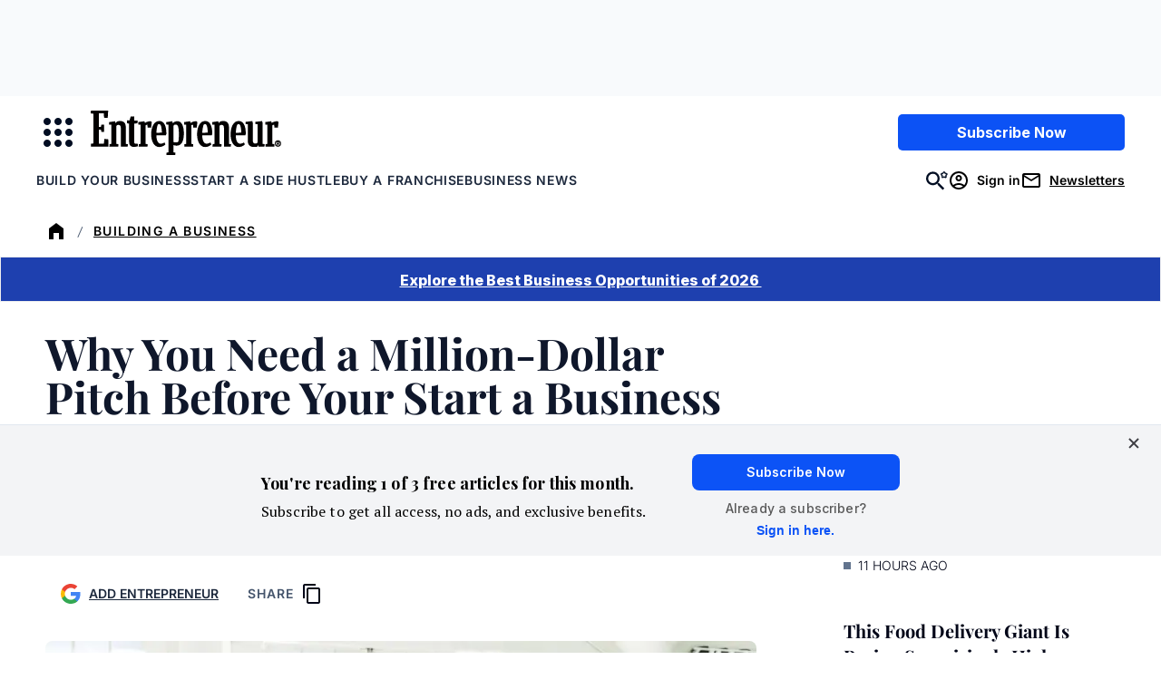

--- FILE ---
content_type: text/javascript;charset=utf-8
request_url: https://id.cxense.com/public/user/id?json=%7B%22identities%22%3A%5B%7B%22type%22%3A%22ckp%22%2C%22id%22%3A%22mkp164h2vjz6n3kd%22%7D%2C%7B%22type%22%3A%22lst%22%2C%22id%22%3A%222qp2xa6hxbokl3ua21ar7uxp2t%22%7D%2C%7B%22type%22%3A%22cst%22%2C%22id%22%3A%222qp2xa6hxbokl3ua21ar7uxp2t%22%7D%5D%7D&callback=cXJsonpCB2
body_size: 206
content:
/**/
cXJsonpCB2({"httpStatus":200,"response":{"userId":"cx:2n2hhmo4essgx144umyx7whyzt:grly2anfkelv","newUser":false}})

--- FILE ---
content_type: text/javascript;charset=utf-8
request_url: https://p1cluster.cxense.com/p1.js
body_size: 100
content:
cX.library.onP1('2qp2xa6hxbokl3ua21ar7uxp2t');
